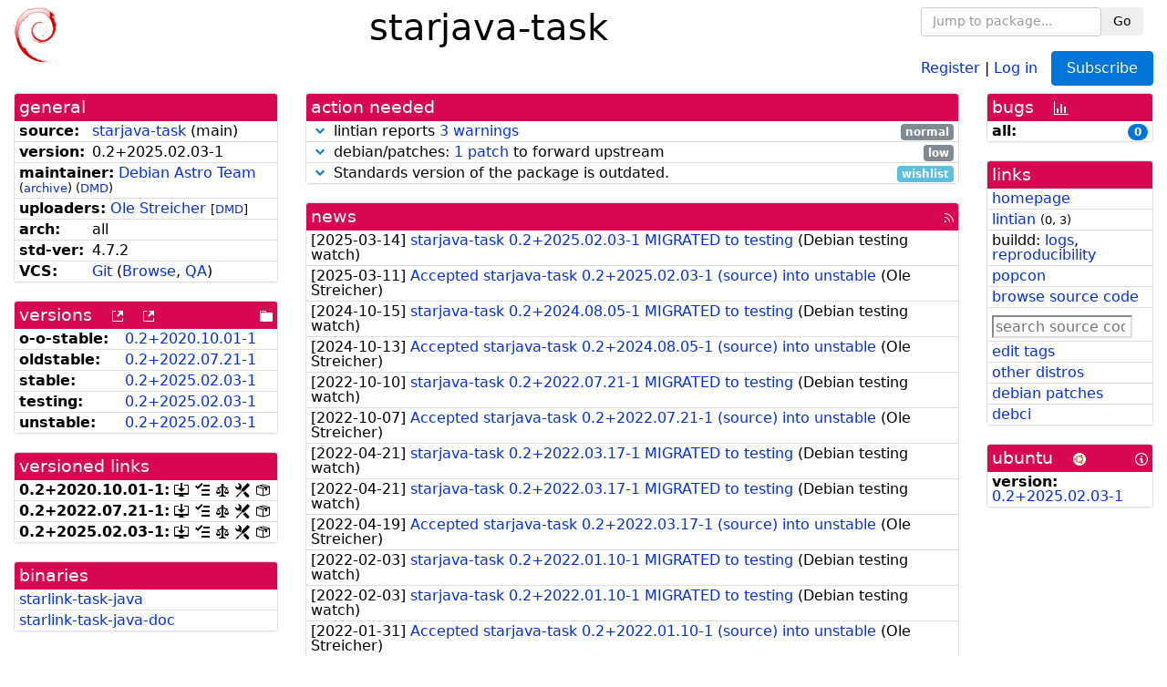

--- FILE ---
content_type: text/html; charset=utf-8
request_url: https://tracker.debian.org/pkg/starjava-task
body_size: 5125
content:

<!DOCTYPE html>
<html>
    <head>
        <meta charset="utf-8">
        <title>starjava-task - Debian Package Tracker</title>
        <meta name="viewport" content="width=device-width, initial-scale=1, shrink-to-fit=no">
	<meta http-equiv="x-ua-compatible" content="ie=edge">
        <link href="/static/css/bootstrap.min.css" rel="stylesheet" media="screen">
        <link href="/static/css/octicons.css" rel="stylesheet" media="screen">
        <link href="/static/css/style.css" rel="stylesheet" media="screen">
        <link type="application/opensearchdescription+xml" title="Debian Package Tracker Search" rel="search" href="/search.xml"/>
        

        
<link rel="alternate" type="application/rss+xml" title="RSS" href="/pkg/starjava-task/rss">

        
<link href="/static/css/dense.css" rel="stylesheet" media="screen">

    
        
        <link rel="vcs-git" href="https://salsa.debian.org/debian-astro-team/starjava-task.git" title="git repository for starjava-task">
        
    

    
        
    

    
        
    

    
        
    


    </head>
    <body>
        
        <header class="page-header">
            <div class="container-fluid">
                
		<div class="row">
		<div class="col-xs-12 text-xs-center">
		    <div class="pull-xs-left">
<a href="/"><img src="/static/img/logo.png" alt="Debian Package Tracker" title="Visit the main page" ></a>
</div>
		    <div class="pull-xs-right">
		    
    <div class="m-b-1">
    <div class="text-xs-left"><form class="form-inline" id="package-search-form" action="/search" method="GET"><div class="form-group"><input type="search" class="form-control form-control-sm package-completion" name="package_name" id='package-search-input' placeholder="Jump to package..."></div><div class="form-group"><button type="submit" class="btn btn-default btn-sm">Go</button></div></form></div>

    </div>
    
    <span><a id="account-register" href="/accounts/register/">Register</a></span>
    <span>|</span>
    <span><a id="account-login" href="/accounts/login/">Log in</a></span>



    
	
	<div class="btn-group" role="group" style="margin-left: 10px;">
	  <a href="/accounts/login/?next=/pkg/starjava-task" id='subscribe-not-logged-in-button' class="btn btn-primary">Subscribe</a>
	</div>
    


		    </div>
		    
    <div>
    <h1>starjava-task</h1>
    
    </div>

		</div>
		</div>
                
            </div>
        </header>
        

	

<div id="choose-email-modal" class="modal hide fade" tabindex="-1" role="dialog" aria-labelledby="myModalLabel" aria-hidden="true"><div class="modal-dialog" role="document"><div class="modal-content"><div class="modal-header"><button type="button" class="close" data-dismiss="modal" aria-hidden="true">×</button><h3>Choose email to subscribe with</h3></div><div class="modal-body"></div><div class="modal-footer"><button class="btn btn-default" id="cancel-choose-email" data-dismiss="modal" aria-hidden="true">Cancel</button></div></div></div></div>

<div class="container-fluid main">
    <div class="row">
        <div class="col-md-3" id="dtracker-package-left">
            
            
                <div class="panel" role="complementary">
    <div class="panel-heading" role="heading">
        general
    </div>
    <div class="panel-body">
        

<ul class="list-group list-group-flush">
    
    <li class="list-group-item">
        <span class="list-item-key"><b>source:</b></span>
	
	<a href="https://packages.debian.org/src:starjava-task">starjava-task</a>
		
		(<span id="component" title="Repository's component">main</span>)
		
	
    </li>
    

    
    <li class="list-group-item">
        <span class="list-item-key"><b>version:</b></span>
        0.<wbr>2+<wbr>2025.<wbr>02.<wbr>03-<wbr>1
    </li>
    

    
    <li class="list-group-item">
        <span class="list-item-key"><b>maintainer:</b></span>
	
	
	<a href="https://qa.debian.org/developer.php?login=debian-astro-maintainers%40lists.alioth.debian.org">Debian Astro Team</a>
	
	
	    
		<small>
		    (<a href="https://lists.alioth.debian.org/pipermail/debian-astro-maintainers/" title="Archives for the Debian Astro Team list">archive</a>)
		</small>
	    
	    
		<small>
		(<a href="https://udd.debian.org/dmd/?debian-astro-maintainers%40lists.alioth.debian.org#todo" title="UDD&#x27;s Debian Maintainer Dashboard">DMD</a>)
		</small>
	    
	
    </li>
    

    
    <li class="list-group-item">
        <span class="list-item-key"><b>uploaders:</b></span>
	
	    
	    
	    <a href="https://qa.debian.org/developer.php?login=olebole%40debian.org">Ole Streicher</a>
	    
	    
	    
	    
		<small>
		[<a href="https://udd.debian.org/dmd/?olebole%40debian.org#todo" title="UDD&#x27;s Debian Maintainer Dashboard">DMD</a>]
		</small>
	    
	    
	    
	
    </li>
    

    
    <li class="list-group-item">
        <span class="list-item-key"><b>arch:</b></span>
        all 
    </li>
    

    
    <li class="list-group-item">
        <span class="list-item-key"><b>std-ver:</b></span>
        4.7.2
    </li>
    

    
    <li class="list-group-item">
        <span class="list-item-key"><b>VCS:</b></span>
	
	
	    
	    <a rel="vcs-git" href="https://salsa.debian.org/debian-astro-team/starjava-task.git">Git</a>
	    
	
	
	(<a href="https://salsa.debian.org/debian-astro-team/starjava-task">Browse</a>, <a href="https://qa.debian.org/cgi-bin/vcswatch?package=starjava-task">QA</a>)
	
	
    </li>
    
</ul>


    </div>
</div>

            
            
            
                <div class="panel" role="complementary">
    <div class="panel-heading" role="heading">
        
<div class="row">
<div class="col-xs-12">
    versions
    
    
    <a class="m-l-1" href="https://qa.debian.org/madison.php?package=starjava-task">
        <span role="img" aria-label="more versions can be listed by madison" class="octicon octicon-link-external" title="more versions can be listed by madison"><span class="sr-only">[more versions can be listed by madison]</span></span>
    </a>
    
    <a class="m-l-1" href="https://snapshot.debian.org/package/starjava-task/">
        <span role="img" aria-label="old versions available from snapshot.debian.org" class="octicon octicon-link-external" title="old versions available from snapshot.debian.org"><span class="sr-only">[old versions available from snapshot.debian.org]</span></span>
    </a>
    
    
    
    <div class="pull-xs-right">
	
	<a href="https://deb.debian.org/debian/pool/main/s/starjava-task"><span role="img" aria-label="pool directory" class="octicon octicon-file-directory" title="pool directory"><span class="sr-only">[pool directory]</span></span></a>
	
    </div>
    
</div>
</div>

    </div>
    <div class="panel-body">
        
<ul class="list-group list-group-flush">

    
    <li class="list-group-item">
	<span class="list-item-key versions-repository" title="Debian 11 (bullseye / oldoldstable)">
	    <b>o-o-stable:</b>
	</span>
	
	<a href="https://packages.debian.org/source/oldoldstable/starjava-task">0.<wbr>2+<wbr>2020.<wbr>10.<wbr>01-<wbr>1</a>
	
    </li>
    
    <li class="list-group-item">
	<span class="list-item-key versions-repository" title="Debian 12 (bookworm / oldstable)">
	    <b>oldstable:</b>
	</span>
	
	<a href="https://packages.debian.org/source/oldstable/starjava-task">0.<wbr>2+<wbr>2022.<wbr>07.<wbr>21-<wbr>1</a>
	
    </li>
    
    <li class="list-group-item">
	<span class="list-item-key versions-repository" title="Debian 13 (trixie / stable)">
	    <b>stable:</b>
	</span>
	
	<a href="https://packages.debian.org/source/stable/starjava-task">0.<wbr>2+<wbr>2025.<wbr>02.<wbr>03-<wbr>1</a>
	
    </li>
    
    <li class="list-group-item">
	<span class="list-item-key versions-repository" title="Debian Forky (forky / testing)">
	    <b>testing:</b>
	</span>
	
	<a href="https://packages.debian.org/source/testing/starjava-task">0.<wbr>2+<wbr>2025.<wbr>02.<wbr>03-<wbr>1</a>
	
    </li>
    
    <li class="list-group-item">
	<span class="list-item-key versions-repository" title="Debian Unstable (sid / unstable)">
	    <b>unstable:</b>
	</span>
	
	<a href="https://packages.debian.org/source/unstable/starjava-task">0.<wbr>2+<wbr>2025.<wbr>02.<wbr>03-<wbr>1</a>
	
    </li>
    


    
    
</ul>

    </div>
</div>

            
            
            
                <div class="panel" role="complementary">
    <div class="panel-heading" role="heading">
        versioned links
    </div>
    <div class="panel-body">
        
<ul class="list-group list-group-flush">
    
    <li class="list-group-item">
        <span class="list-item-key versioned-links-version"><b>0.<wbr>2+<wbr>2020.<wbr>10.<wbr>01-<wbr>1:</b></span>
	
	    
	    <span class="versioned-links-icon"><a href="https://deb.debian.org/debian/pool/main/s/starjava-task/starjava-task_0.2+2020.10.01-1.dsc"><span role="img" aria-label=".dsc, use dget on this link to retrieve source package" class="octicon octicon-desktop-download" title=".dsc, use dget on this link to retrieve source package"><span class="sr-only">[.dsc, use dget on this link to retrieve source package]</span></span></a></span>
	    
	
	    
	    <span class="versioned-links-icon"><a href="/media/packages/s/starjava-task/changelog-0.22020.10.01-1"><span role="img" aria-label="changelog" class="octicon octicon-tasklist" title="changelog"><span class="sr-only">[changelog]</span></span></a></span>
	    
	
	    
	    <span class="versioned-links-icon"><a href="/media/packages/s/starjava-task/copyright-0.22020.10.01-1"><span role="img" aria-label="copyright" class="octicon octicon-law" title="copyright"><span class="sr-only">[copyright]</span></span></a></span>
	    
	
	    
	    <span class="versioned-links-icon"><a href="/media/packages/s/starjava-task/rules-0.22020.10.01-1"><span role="img" aria-label="rules" class="octicon octicon-tools" title="rules"><span class="sr-only">[rules]</span></span></a></span>
	    
	
	    
	    <span class="versioned-links-icon"><a href="/media/packages/s/starjava-task/control-0.22020.10.01-1"><span role="img" aria-label="control" class="octicon octicon-package" title="control"><span class="sr-only">[control]</span></span></a></span>
	    
	
    </li>
    
    <li class="list-group-item">
        <span class="list-item-key versioned-links-version"><b>0.<wbr>2+<wbr>2022.<wbr>07.<wbr>21-<wbr>1:</b></span>
	
	    
	    <span class="versioned-links-icon"><a href="https://deb.debian.org/debian/pool/main/s/starjava-task/starjava-task_0.2+2022.07.21-1.dsc"><span role="img" aria-label=".dsc, use dget on this link to retrieve source package" class="octicon octicon-desktop-download" title=".dsc, use dget on this link to retrieve source package"><span class="sr-only">[.dsc, use dget on this link to retrieve source package]</span></span></a></span>
	    
	
	    
	    <span class="versioned-links-icon"><a href="/media/packages/s/starjava-task/changelog-0.22022.07.21-1"><span role="img" aria-label="changelog" class="octicon octicon-tasklist" title="changelog"><span class="sr-only">[changelog]</span></span></a></span>
	    
	
	    
	    <span class="versioned-links-icon"><a href="/media/packages/s/starjava-task/copyright-0.22022.07.21-1"><span role="img" aria-label="copyright" class="octicon octicon-law" title="copyright"><span class="sr-only">[copyright]</span></span></a></span>
	    
	
	    
	    <span class="versioned-links-icon"><a href="/media/packages/s/starjava-task/rules-0.22022.07.21-1"><span role="img" aria-label="rules" class="octicon octicon-tools" title="rules"><span class="sr-only">[rules]</span></span></a></span>
	    
	
	    
	    <span class="versioned-links-icon"><a href="/media/packages/s/starjava-task/control-0.22022.07.21-1"><span role="img" aria-label="control" class="octicon octicon-package" title="control"><span class="sr-only">[control]</span></span></a></span>
	    
	
    </li>
    
    <li class="list-group-item">
        <span class="list-item-key versioned-links-version"><b>0.<wbr>2+<wbr>2025.<wbr>02.<wbr>03-<wbr>1:</b></span>
	
	    
	    <span class="versioned-links-icon"><a href="https://deb.debian.org/debian/pool/main/s/starjava-task/starjava-task_0.2+2025.02.03-1.dsc"><span role="img" aria-label=".dsc, use dget on this link to retrieve source package" class="octicon octicon-desktop-download" title=".dsc, use dget on this link to retrieve source package"><span class="sr-only">[.dsc, use dget on this link to retrieve source package]</span></span></a></span>
	    
	
	    
	    <span class="versioned-links-icon"><a href="/media/packages/s/starjava-task/changelog-0.22025.02.03-1"><span role="img" aria-label="changelog" class="octicon octicon-tasklist" title="changelog"><span class="sr-only">[changelog]</span></span></a></span>
	    
	
	    
	    <span class="versioned-links-icon"><a href="/media/packages/s/starjava-task/copyright-0.22025.02.03-1"><span role="img" aria-label="copyright" class="octicon octicon-law" title="copyright"><span class="sr-only">[copyright]</span></span></a></span>
	    
	
	    
	    <span class="versioned-links-icon"><a href="/media/packages/s/starjava-task/rules-0.22025.02.03-1"><span role="img" aria-label="rules" class="octicon octicon-tools" title="rules"><span class="sr-only">[rules]</span></span></a></span>
	    
	
	    
	    <span class="versioned-links-icon"><a href="/media/packages/s/starjava-task/control-0.22025.02.03-1"><span role="img" aria-label="control" class="octicon octicon-package" title="control"><span class="sr-only">[control]</span></span></a></span>
	    
	
    </li>
    
</ul>

    </div>
</div>

            
            
            
                <div class="panel" role="complementary">
    <div class="panel-heading" role="heading">
        binaries
    </div>
    <div class="panel-body">
        
<ul class="list-group list-group-flush">
    
    
    <li class="list-group-item">
        
        <a href="https://packages.debian.org/unstable/starlink-task-java" title="">starlink-task-java</a>
        

        
    </li>
    
    <li class="list-group-item">
        
        <a href="https://packages.debian.org/unstable/starlink-task-java-doc" title="">starlink-task-java-doc</a>
        

        
    </li>
    
    
</ul>

    </div>
</div>

            
            
        </div>
        <div class="col-md-6 col-xl-7" id="dtracker-package-center">
            
            
                <div class="panel" role="complementary">
    <div class="panel-heading" role="heading">
        action needed
    </div>
    <div class="panel-body">
        
<div class="list-group list-group-flush" id="action-needed-list" role="list">
    
    <div class="card list-group-item action-item-lintian-warnings-and-errors" role="listitem">
        <details>
            <summary>
                <span class="chevron"><span role="button" aria-label="Toggle details"><span role="img" aria-label="Toggle details" class="octicon octicon-chevron-down" title="Toggle details"></span></span></span>
                
                lintian reports <a href="https://udd.debian.org/lintian/?packages=starjava-task">3 warnings</a>
                
                <span class="label label-default pull-xs-right">normal</span>
                
            </summary>
            <div class="card-block">
                

Lintian reports
<a href="https://udd.debian.org/lintian/?packages=starjava-task">


<span>3 warnings</span>

</a>
about this package. You should make the package <i>lintian clean</i> getting rid of them.


            </div>
            <div class="small card-footer text-muted">
                Created: 2024-10-14
                <span class="pull-xs-right">
                    Last update: 2025-04-10
                    09:31
                </span>
            </div>
        </details>
    </div>
    
    <div class="card list-group-item action-item-debian-patches" role="listitem">
        <details>
            <summary>
                <span class="chevron"><span role="button" aria-label="Toggle details"><span role="img" aria-label="Toggle details" class="octicon octicon-chevron-down" title="Toggle details"></span></span></span>
                
                debian/patches: <a href="https://udd.debian.org/patches.cgi?src=starjava-task&version=0.2%2B2025.02.03-1">1 patch</a> to forward upstream
                
                <span class="label label-default pull-xs-right">low</span>
                
            </summary>
            <div class="card-block">
                
<p>Among the <a href="https://udd.debian.org/patches.cgi?src=starjava-task&amp;version=0.2%2B2025.02.03-1">1 debian patch</a>
available in version 0.2+2025.02.03-1 of the package,
we noticed the following issues:</p>
<ul>


<li>1 patch
    where the metadata indicates that the patch has not yet been forwarded
    upstream. You should either forward the patch upstream or update the
    metadata to document its real status.</li>

</ul>


            </div>
            <div class="small card-footer text-muted">
                Created: 2023-02-26
                <span class="pull-xs-right">
                    Last update: 2025-03-12
                    08:02
                </span>
            </div>
        </details>
    </div>
    
    <div class="card list-group-item action-item-debian-std-ver-outdated" role="listitem">
        <details>
            <summary>
                <span class="chevron"><span role="button" aria-label="Toggle details"><span role="img" aria-label="Toggle details" class="octicon octicon-chevron-down" title="Toggle details"></span></span></span>
                
                Standards version of the package is outdated.
                
                <span class="label label-info pull-xs-right">wishlist</span>
                
            </summary>
            <div class="card-block">
                
<span>The package should be updated to follow the last version of <a href="https://www.debian.org/doc/debian-policy/">Debian Policy</a>
(Standards-Version <a href="https://www.debian.org/doc/debian-policy/upgrading-checklist.html#version-4-7-3">4.7.3</a> instead of
<a href="https://www.debian.org/doc/debian-policy/upgrading-checklist.html#version-4-7-2">4.7.2</a>).
</span>

            </div>
            <div class="small card-footer text-muted">
                Created: 2025-12-23
                <span class="pull-xs-right">
                    Last update: 2025-12-23
                    20:00
                </span>
            </div>
        </details>
    </div>
    
</div>

    </div>
</div>

            
            
            
                <div class="panel" role="complementary">
    <div class="panel-heading" role="heading">
        
<div class="row">
    <div class="col-xs-12">
	<a href="/pkg/starjava-task/news/">news</a>
	<div class="pull-xs-right">
	    <a href="/pkg/starjava-task/rss">
	    <span role="img" aria-label="rss feed" class="octicon octicon-rss" title="rss feed"><span class="sr-only">[rss feed]</span></span>
	    </a>
	</div>
    </div>
</div>

    </div>
    <div class="panel-body">
        

    <ul class="list-group list-group-flush">
    
    <li class="list-group-item">
        [<span class="news-date">2025-03-14</span>]
        <a href="/news/1627680/starjava-task-0220250203-1-migrated-to-testing/">
            <span class="news-title">starjava-task 0.2+2025.02.03-1 MIGRATED to testing</span>
        </a>
        (<span class="news-creator">Debian testing watch</span>)
        
        
        
    </li>
    
    <li class="list-group-item">
        [<span class="news-date">2025-03-11</span>]
        <a href="/news/1626722/accepted-starjava-task-0220250203-1-source-into-unstable/">
            <span class="news-title">Accepted starjava-task 0.2+2025.02.03-1 (source) into unstable</span>
        </a>
        (<span class="news-creator">Ole Streicher</span>)
        
        
        
    </li>
    
    <li class="list-group-item">
        [<span class="news-date">2024-10-15</span>]
        <a href="/news/1575804/starjava-task-0220240805-1-migrated-to-testing/">
            <span class="news-title">starjava-task 0.2+2024.08.05-1 MIGRATED to testing</span>
        </a>
        (<span class="news-creator">Debian testing watch</span>)
        
        
        
    </li>
    
    <li class="list-group-item">
        [<span class="news-date">2024-10-13</span>]
        <a href="/news/1575166/accepted-starjava-task-0220240805-1-source-into-unstable/">
            <span class="news-title">Accepted starjava-task 0.2+2024.08.05-1 (source) into unstable</span>
        </a>
        (<span class="news-creator">Ole Streicher</span>)
        
        
        
    </li>
    
    <li class="list-group-item">
        [<span class="news-date">2022-10-10</span>]
        <a href="/news/1371215/starjava-task-0220220721-1-migrated-to-testing/">
            <span class="news-title">starjava-task 0.2+2022.07.21-1 MIGRATED to testing</span>
        </a>
        (<span class="news-creator">Debian testing watch</span>)
        
        
        
    </li>
    
    <li class="list-group-item">
        [<span class="news-date">2022-10-07</span>]
        <a href="/news/1370418/accepted-starjava-task-0220220721-1-source-into-unstable/">
            <span class="news-title">Accepted starjava-task 0.2+2022.07.21-1 (source) into unstable</span>
        </a>
        (<span class="news-creator">Ole Streicher</span>)
        
        
        
    </li>
    
    <li class="list-group-item">
        [<span class="news-date">2022-04-21</span>]
        <a href="/news/1319863/starjava-task-0220220317-1-migrated-to-testing/">
            <span class="news-title">starjava-task 0.2+2022.03.17-1 MIGRATED to testing</span>
        </a>
        (<span class="news-creator">Debian testing watch</span>)
        
        
        
    </li>
    
    <li class="list-group-item">
        [<span class="news-date">2022-04-21</span>]
        <a href="/news/1319813/starjava-task-0220220317-1-migrated-to-testing/">
            <span class="news-title">starjava-task 0.2+2022.03.17-1 MIGRATED to testing</span>
        </a>
        (<span class="news-creator">Debian testing watch</span>)
        
        
        
    </li>
    
    <li class="list-group-item">
        [<span class="news-date">2022-04-19</span>]
        <a href="/news/1319467/accepted-starjava-task-0220220317-1-source-into-unstable/">
            <span class="news-title">Accepted starjava-task 0.2+2022.03.17-1 (source) into unstable</span>
        </a>
        (<span class="news-creator">Ole Streicher</span>)
        
        
        
    </li>
    
    <li class="list-group-item">
        [<span class="news-date">2022-02-03</span>]
        <a href="/news/1299929/starjava-task-0220220110-1-migrated-to-testing/">
            <span class="news-title">starjava-task 0.2+2022.01.10-1 MIGRATED to testing</span>
        </a>
        (<span class="news-creator">Debian testing watch</span>)
        
        
        
    </li>
    
    <li class="list-group-item">
        [<span class="news-date">2022-02-03</span>]
        <a href="/news/1299893/starjava-task-0220220110-1-migrated-to-testing/">
            <span class="news-title">starjava-task 0.2+2022.01.10-1 MIGRATED to testing</span>
        </a>
        (<span class="news-creator">Debian testing watch</span>)
        
        
        
    </li>
    
    <li class="list-group-item">
        [<span class="news-date">2022-01-31</span>]
        <a href="/news/1299246/accepted-starjava-task-0220220110-1-source-into-unstable/">
            <span class="news-title">Accepted starjava-task 0.2+2022.01.10-1 (source) into unstable</span>
        </a>
        (<span class="news-creator">Ole Streicher</span>)
        
        
        
    </li>
    
    <li class="list-group-item">
        [<span class="news-date">2020-11-09</span>]
        <a href="/news/1190921/starjava-task-0220201001-1-migrated-to-testing/">
            <span class="news-title">starjava-task 0.2+2020.10.01-1 MIGRATED to testing</span>
        </a>
        (<span class="news-creator">Debian testing watch</span>)
        
        
        
    </li>
    
    <li class="list-group-item">
        [<span class="news-date">2020-11-06</span>]
        <a href="/news/1189957/accepted-starjava-task-0220201001-1-source-into-unstable/">
            <span class="news-title">Accepted starjava-task 0.2+2020.10.01-1 (source) into unstable</span>
        </a>
        (<span class="news-creator">Ole Streicher</span>)
        
        
        
    </li>
    
    <li class="list-group-item">
        [<span class="news-date">2019-08-09</span>]
        <a href="/news/1052985/starjava-task-0220190712-1-migrated-to-testing/">
            <span class="news-title">starjava-task 0.2+2019.07.12-1 MIGRATED to testing</span>
        </a>
        (<span class="news-creator">Debian testing watch</span>)
        
        
        
    </li>
    
    <li class="list-group-item">
        [<span class="news-date">2019-08-02</span>]
        <a href="/news/1050840/accepted-starjava-task-0220190712-1-source-into-unstable/">
            <span class="news-title">Accepted starjava-task 0.2+2019.07.12-1 (source) into unstable</span>
        </a>
        (<span class="news-creator">Ole Streicher</span>)
        
        
        
    </li>
    
    <li class="list-group-item">
        [<span class="news-date">2018-11-21</span>]
        <a href="/news/1004637/starjava-task-0220180716-2-migrated-to-testing/">
            <span class="news-title">starjava-task 0.2+2018.07.16-2 MIGRATED to testing</span>
        </a>
        (<span class="news-creator">Debian testing watch</span>)
        
        
        
    </li>
    
    <li class="list-group-item">
        [<span class="news-date">2018-11-03</span>]
        <a href="/news/1000412/accepted-starjava-task-0220180716-2-source-into-unstable/">
            <span class="news-title">Accepted starjava-task 0.2+2018.07.16-2 (source) into unstable</span>
        </a>
        (<span class="news-creator">Ole Streicher</span>)
        
        
        
    </li>
    
    <li class="list-group-item">
        [<span class="news-date">2018-11-02</span>]
        <a href="/news/1000225/accepted-starjava-task-0220180716-1-source-into-unstable/">
            <span class="news-title">Accepted starjava-task 0.2+2018.07.16-1 (source) into unstable</span>
        </a>
        (<span class="news-creator">Ole Streicher</span>)
        
        
        
    </li>
    
    <li class="list-group-item">
        [<span class="news-date">2017-06-20</span>]
        <a href="/news/849283/starjava-task-0220160503-1-migrated-to-testing/">
            <span class="news-title">starjava-task 0.2+2016.05.03-1 MIGRATED to testing</span>
        </a>
        (<span class="news-creator">Debian testing watch</span>)
        
        
        
    </li>
    
    <li class="list-group-item">
        [<span class="news-date">2017-04-11</span>]
        <a href="/news/843279/accepted-starjava-task-0220160503-1-source-all-into-unstable-unstable/">
            <span class="news-title">Accepted starjava-task 0.2+2016.05.03-1 (source all) into unstable, unstable</span>
        </a>
        (<span class="news-creator">Ole Streicher</span>)
        
        
        
    </li>
    
</ul>





    </div>
</div>

            
            
        </div>
        <div class="col-md-3 col-xl-2" id="dtracker-package-right">
            
            
                <div class="panel" role="complementary">
    <div class="panel-heading" role="heading">
        
bugs
<a class="m-l-1" href="https://qa.debian.org/data/bts/graphs/s/starjava-task.png"><span role="img" aria-label="bug history graph" class="octicon octicon-graph" title="bug history graph"><span class="sr-only">[bug history graph]</span></span></a>

    </div>
    <div class="panel-body">
        
<ul class="list-group list-group-flush">
    
    
    <li class="list-group-item">
        <span class="list-item-key">
            
            <b><span title="">all:</span></b>
            
        </span>
        <a class="label label-primary label-pill pull-xs-right m-l-1"
	title="Number of bugs" href="https://bugs.debian.org/cgi-bin/pkgreport.cgi?repeatmerged=no&amp;src=starjava-task">0</a>
	
	
    </li>
    

</ul>

    </div>
</div>

            
            
            
                <div class="panel" role="complementary">
    <div class="panel-heading" role="heading">
        links
    </div>
    <div class="panel-body">
        
<ul class="list-group list-group-flush">
    
    <li class="list-group-item">
        
            <a href="https://github.com/Starlink/starjava/tree/master/task" title="upstream web homepage">homepage</a>
        
    </li>
    
    <li class="list-group-item">
        
            
<a href="https://udd.debian.org/lintian/?packages=starjava-task" title="report about packaging issues spotted by lintian">lintian</a>



<small>(<span title="errors">0</span>, <span title="warnings">3</span>)</small>






        
    </li>
    
    <li class="list-group-item">
        
            
<span>buildd: </span><span><a title="buildd.debian.org build logs" href="https://buildd.debian.org/status/package.php?p=starjava-task">logs</a></span><span>, </span><span><a title="report about build reproducibility (reproducible)" href="https://tests.reproducible-builds.org/debian/rb-pkg/starjava-task.html">reproducibility</a></span>


        
    </li>
    
    <li class="list-group-item">
        
            <a href="https://qa.debian.org/popcon.php?package=starjava-task">popcon</a>
        
    </li>
    
    <li class="list-group-item">
        
            <a href="https://sources.debian.org/src/starjava-task/unstable/">browse source code</a>
        
    </li>
    
    <li class="list-group-item">
        
            <form class="code-search-form" action="/codesearch/" method="get" target="_blank"><input type="hidden" name="package" value="starjava-task"><input type="search" name="query" placeholder="search source code"></form>
        
    </li>
    
    <li class="list-group-item">
        
            <a href="https://debtags.debian.org/rep/todo/maint/debian-astro-maintainers%40lists.alioth.debian.org#starjava-task">edit tags</a>
        
    </li>
    
    <li class="list-group-item">
        
            <a href="https://repology.org/tools/project-by?name_type=srcname&noautoresolve=on&repo=debian_unstable&target_page=project_packages&name=starjava-task" title="provided by Repology">other distros</a>
        
    </li>
    
    <li class="list-group-item">
        
            <a href="https://udd.debian.org/patches.cgi?src=starjava-task&version=0.2%2B2025.02.03-1" title="1 patch in debian/patches">debian patches</a>
        
    </li>
    
    <li class="list-group-item">
        
            <a href="https://ci.debian.net/packages/s/starjava-task">debci</a>
        
    </li>
    
</ul>

    </div>
</div>

            
            
            
                <div class="panel" role="complementary">
    <div class="panel-heading" role="heading">
        
ubuntu
<img class="m-l-1" src="/static/img/ubuntu.png" alt="Ubuntu logo" title="Ubuntu logo">
<a class="pull-xs-right" href="https://wiki.ubuntu.com/Ubuntu/ForDebianDevelopers"><span role="img" aria-label="Information about Ubuntu for Debian Developers" class="octicon octicon-info" title="Information about Ubuntu for Debian Developers"><span class="sr-only">[Information about Ubuntu for Debian Developers]</span></span></a>

    </div>
    <div class="panel-body">
        
<ul class="list-group list-group-flush"><li class="list-group-item"><span class="list-item-key"><b>version:</b></span>
	&#32;<a href="https://launchpad.net/ubuntu/+source/starjava-task">0.2+2025.02.03-1</a></li></ul>

    </div>
</div>

            
            
        </div>
    </div>
</div>


        <footer id="footer" class="footer">
            <hr>
            <div class="container-fluid">
                <div class="text-xs-center p-b-1">
                    
                                        <div id="footer-title"><a href="https://www.debian.org">Debian</a> Package Tracker — <a href="https://deb.li/DTAuthors">Copyright</a> 2013-2025 The Distro Tracker Developers</div>
                    <div id="footer-bugs">
			Report problems to the <a href="https://bugs.debian.org/tracker.debian.org">tracker.debian.org pseudo-package</a> in the <a href="https://bugs.debian.org">Debian <acronym title="Bug Tracking System">BTS</acronym></a>.
		    </div>
                    <div id="footer-help">
                        <a href="https://qa.pages.debian.net/distro-tracker/">Documentation</a> —
                        <a href="https://salsa.debian.org/qa/distro-tracker/issues">Bugs</a> —
                        <a href="https://salsa.debian.org/qa/distro-tracker">Git Repository</a> —
                        <a href="https://qa.pages.debian.net/distro-tracker/contributing.html">Contributing</a>
                    </div>

                    
                </div>
            </div>
        </footer>

        <script src="/static/js/jquery.min.js"></script>
        <script src="/static/js/jquery.cookie.js"></script>
        <script src="/static/js/tether.min.js"></script>
        <script src="/static/js/popper.min.js"></script>
        <script src="/static/js/bootstrap.min.js"></script>
        <script src="/static/js/typeahead.bundle.min.js"></script>
        <script src="/static/js/main.js"></script>
        
    </body>
</html>
